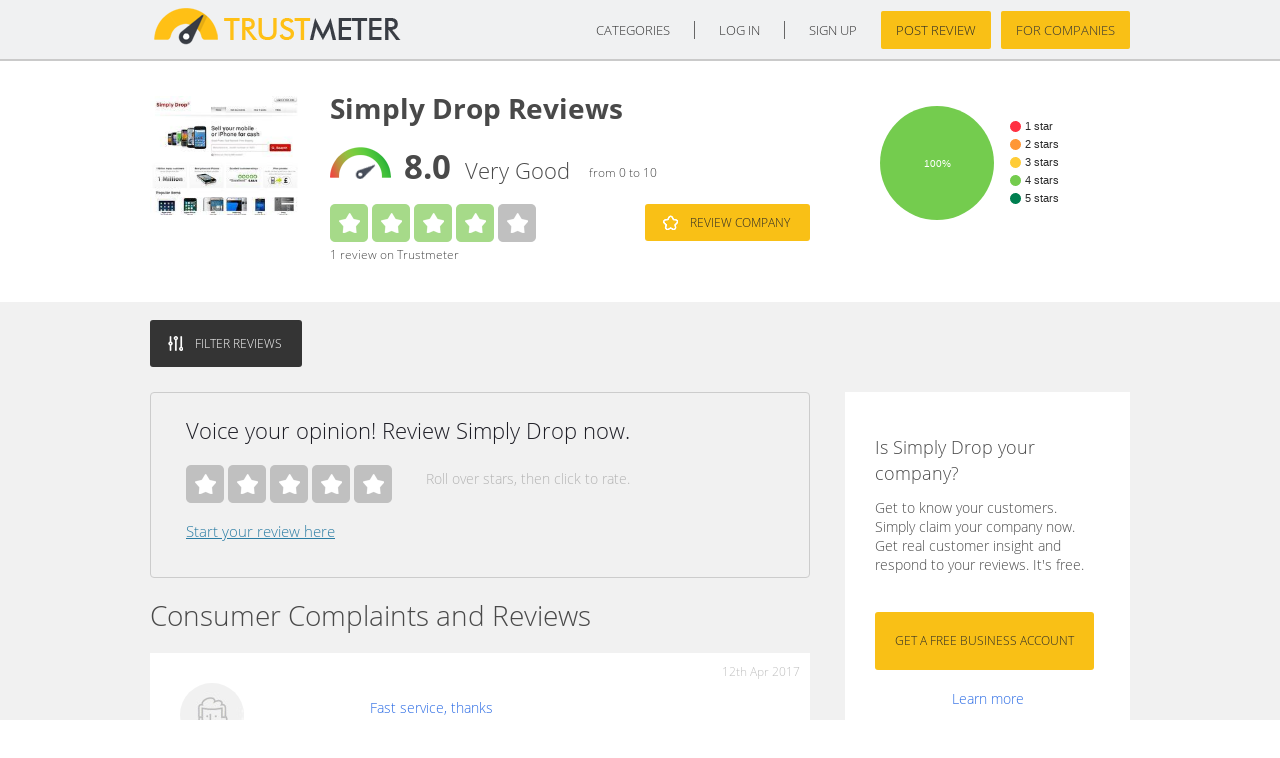

--- FILE ---
content_type: text/html; charset=utf-8
request_url: https://www.trustmeter.co/review/www.simplydrop.co.uk
body_size: 5493
content:
<html>
<head>

	<title>Simply Drop  Reviews | Read & Share Genuine Shopping Experiences | www.simplydrop.co.uk | Complaints Ratings and Reviews about Simply Drop </title>
	    	<meta name="description" content="Share the truth about Simply Drop  online. Join 1 person in sharing their opinion! | www.simplydrop.co.uk">
	    	    	<link rel="canonical" href="https://www.trustmeter.co/review/www.simplydrop.co.uk">
	<meta charset="UTF-8">
	<meta http-equiv="content-type" content="text/html; charset=UTF-8">
	<meta name="viewport" content="width=640, initial-scale=0.5">
	<link rel="stylesheet" href="/css/jquery-ui.css">

	<link rel="icon" type="image/png" sizes="32x32" href="/images/icon/favicon-32x32.png">
	<link rel="icon" type="image/png" sizes="64x64" href="/images/icon/favicon-96x96.png">
	<link rel="icon" type="image/png" sizes="16x16" href="/images/icon/favicon-16x16.png">

	<script src="/js/jquery-1.12.3.min.js"></script>
	<script src="/js/jquery-ui.js"></script>
	<script src="/js/jquery.fancybox.min.js"></script>
	<script src="https://www.trustmeter.co/js/jquery.ui.touch-punch.min.js"></script>
	 
	<link rel="stylesheet" type="text/css" href="//fonts.googleapis.com/css?family=Open+Sans">
	<link rel="stylesheet" type="text/css" href="https://www.trustmeter.co/css/style.css?7">
	<link rel="stylesheet" type="text/css" href="https://www.trustmeter.co/css/responsive.css?7">
	<link rel="stylesheet" type="text/css" href="https://www.trustmeter.co/css/jquery.fancybox.min.css">
	<link rel="stylesheet" type="text/css" href="https://www.trustmeter.co/css/simple-grid.css">
	<link rel="stylesheet" type="text/css" href="/css/review.css">		<meta name="google-site-verification" content="qemQF7Oi-Zn-4zziFwStwV-ubPuwwR-ugD6vSCKLuJw" />

	
</head>
<body>


<div id="wrapper">
	<div id="header">
		<div id="headerim-" class="">
			<div id="header" class="pageheadertop">
				<div id="navigation"  class="hdtop">
					<nav>
						<div class="container">
							<a href="https://www.trustmeter.co/" id="logo"></a>
								<span id="mobile-menu">
									<a class="box-menu"></a>
								</span>
								<ul id="sitenav">
									<li><a href="https://www.trustmeter.co/categories">Categories</a></li>
																		<li><a href="https://www.trustmeter.co/login" rel="nofollow">Log in</a></li>
									<li><a href="https://www.trustmeter.co/signup" rel="nofollow">Sign up</a></li>
									

									
									<li class="navyb"><a href="https://www.trustmeter.co/post-review" rel="nofollow">Post review</a></li>
									<li><a href="https://www.trustmeter.co/business" rel="nofollow">For Companies</a></li>
																	</ul>
						</div>
					</nav>
				</div>
							</div>
		</div>
	</div>
	<div id="content" class="h100">
		<div class="hbg center clearfix mshow">
	<span class="inline f22 floatleft p25" id="company-profile-on" style="margin-left: 10%;" onclick="mreviews(this);">REVIEWS</span>
	<span class="inline f22 floatright p25" style="margin-right: 10%;" onclick="mabout(this);">ABOUT COMPANY</span>
</div>


   <script type="application/ld+json">
    {

    "@context": "http:\/\/schema.org",
    "@type": "LocalBusiness",
    "name": "Simply Drop ",
    "image": "https://www.trustmeter.co/pub/company/www.simplydrop.co.uk.jpg",
       "description": " Mobile phone and iPod recycling from Simply Drop &mdash; Sell mobile phones and iPods online and get cash for you old mobile phones &mdash; Recycle mobiles and earn cash today. ",
    "address": {
     "@type": "PostalAddress",
     "streetAddress": "",
     "addressLocality": "",
     "postalCode": ""
    },
    "telephone": "",
    "url": "https://www.trustmeter.co/review/www.simplydrop.co.uk"
    }
    </script>


<div itemscope itemtype="http://schema.org/Organization" itemid="https://www.trustmeter.co/review/www.simplydrop.co.uk">

		<meta itemprop="url" content = "http://www.simplydrop.co.uk">
				<meta itemprop="email" content = "ot@cmrecycling.co.uk">
				<div class="whitebg" style="padding-top: 10px;">
	<div class="container">

	<div id="company-profile-preview" class="dinline">
		<div id="company-datails-name"><h1 class="bold" itemprop="name">Simply Drop  Reviews</h1></div>
		<div id="company-datails-photo"><a href="http://www.simplydrop.co.uk" rel="nofollow" target="_blank"><img src="https://www.trustmeter.co/pub/company/www.simplydrop.co.uk.jpg" alt="Simply Drop " itemprop="image"></a></div>

		<div id="company-datails-rating">
		<div itemprop="aggregateRating" itemscope itemtype="http://schema.org/AggregateRating">

	  	<meta itemprop="bestRating" content = "10">
	     	<meta itemprop="worstRating" content = "0">
		<meta itemprop="ratingValue" content = "8">
		<meta itemprop="reviewCount" content = "1">


	      					<div class="inline left" id="points">

				<img src="https://www.trustmeter.co/images/scale8.png">
				<span class="bold f33">8.0</span>
			</div>

			<div class="inline left">
				<span class="f22">Very Good</span>
			</div>
			<div class="inline left">
				<span class="f12" style="position: absolute; margin-left: 15px; margin-top: -15px;">from 0 to 10</span>
			</div>
					</div>

		<div itemprop="address" itemscope itemtype="http://schema.org/PostalAddress">
								<meta itemprop="addressCountry" itemtype="Country" content = "GB">		</div>

		<div style="margin-top: 10px;">

			<div class="inline">
				<div id="company_stars">
					<a class="rrate rrate4"></a>
					<a class="rrate rrate4"></a>
					<a class="rrate rrate4"></a>
					<a class="rrate rrate4"></a>
					<a class="rrate "></a>
				</div>

					<div id="reviewcount" class="f12" style="padding-bottom: 20px;">1 review on Trustmeter</div>

			</div>
			<div class="inline m100" style="float: right; padding: 0 20px 20px 20px;">
				<a href="/evaluate/www.simplydrop.co.uk" class="btn btnim btnreview" style="padding: 10px 20px;" rel="nofollow">Review company</a>
			</div>

		</div>
		</div>
	</div>




	<div id="company-ratings" class="tb mhide">

		<div id="piechart" style="margin-top: -60px;"></div>

	</div>

<br><br>
	</div>
</div>

<div class="silverbg p18" id="leftslvr">
	<div class="container clearfix">

		<div id="filterbar">
		<a href="javascript:;" class="btnfilterbig btnround floatright mshow" style="margin-top: -74px;" onclick="showstarsfilter();"></a>
				<span class="mhide"><a href="javascript:;" onclick="showstarsfilter();" class="btn btnblack btnim btnfilter">Filter reviews</a></span>

			<span id="reviews-filter" class="hidden">
				<span id="filters1" onclick="starsfilter(1);"><img src="/images/rrating1.png"></span>
				<span id="filters2" onclick="starsfilter(2);"><img src="/images/rrating2.png"></span>
				<span id="filters3" onclick="starsfilter(3);"><img src="/images/rrating3.png"></span>
				<span id="filters4" onclick="starsfilter(4);"><img src="/images/rrating4.png"></span>
				<span id="filters5" onclick="starsfilter(5);"><img src="/images/rrating5.png"></span>
				<a href="javascript:;" onclick="showstarsfilter();">Hide</a>
			</span>
	</div>
	
		<div id="column-left">

		
			<div style="clear: both; border-radius: 4px; padding: 22px 35px; margin-top: 25px; border: 1px solid #cccccc;">

		<h1 style="color: #1d1d25; font-size: 22px; margin: 0; padding: 0;">Voice your opinion! Review Simply Drop  now.</h1>


		<br>

		<div id="review_rate">
			<a href="javascript:;" class="rrate" rating="1"></a>
			<a href="javascript:;" class="rrate" rating="2"></a>
			<a href="javascript:;" class="rrate" rating="3"></a>
			<a href="javascript:;" class="rrate" rating="4"></a>
			<a href="javascript:;" class="rrate" rating="5"></a>

			<span id="rollstars">Roll over stars, then click to rate.<br><br></span>
		</div>

		<p>

		<a style="font-size: 15px; text-decoration: underline; color: #2b7da4;" href="/evaluate/www.simplydrop.co.uk" rel="nofollow">Start your review here</a>
		</p>

	</div>

	<form method="POST" id="ratingform" name="ratingform" action="/evaluate/www.simplydrop.co.uk"><input type="hidden" name="rating"></form>


	<script src="/js/review_stars.js"></script>

		<h1>Consumer Complaints and Reviews</h1>


			<div>

			
							<div class="review-preview clearfix reviewstars4" itemprop="review" itemscope itemtype="http://schema.org/Review">

	<meta itemprop="itemReviewed" itemtype="http://schema.org/Thing" content = "Simply Drop ">
	<div class="review-time">
		12th Apr 2017<meta itemprop="datePublished" content="2019-10-25">
		</div>
	<div class="containerp30 mcenter clearfix">

		<div class="profile dleft" itemprop="author" itemscope itemtype="http://schema.org/Person">
		<a href="https://www.trustmeter.co/profile/0279c2c2e47679716f0d5161627c3a3558edcf41a3832" itemprop="url" rel="nofollow">
			<div class="userphoto rounded"><img src="https://www.trustmeter.co/pub/profile/profile-photo.jpg" itemprop="image"></div>
			<div class="profile-name bold"><span itemprop="name">P. Brass </span></div>
			<div class="profile-reviews">1 review</div>
			</a>
		</div>
		<div class="review-data dleft">
					<div class="dtbgroup">
				<div class="rating"><img src="https://www.trustmeter.co/images/rrating4.png" title="Rating 4"></div>
				<div class="title" itemprop="headline"><a href="/reviews/1211297977586d32d8d6eff8533b293858edcf41db2fc" rel="nofollow">Fast service, thanks</a></div>
			</div>

			
			<div class="review" itemprop="reviewBody">I don't want to brag but I think I did a pretty good job of picking these people for this kind of service.</div>
			      <meta itemprop="inLanguage" content = "en">

			  <div itemprop="reviewRating" itemscope itemtype="http://schema.org/Rating">
			      <meta itemprop="bestRating" content = "5">
			      <meta itemprop="worstRating" content = "1">
			      <meta itemprop="ratingValue" content = "4">
			    </div>


			  <div itemprop="publisher" itemscope itemtype="http://schema.org/Organization">
			      <meta itemprop="name" content = "Trustmeter">
			      <meta itemprop="sameAs" content = "https://www.trustmeter.co/">
			    </div>
			
						<ul class="icons">
				<li id="flag1211297977586d32d8d6eff8533b293858edcf41db2fc" ><a href="/login" class="icon-flag" rel="nofollow"></a></li>
				<li id="flag1211297977586d32d8d6eff8533b293858edcf41db2fc" ><a href="/login" class="icon-heart" rel="nofollow"></a></li>
				<li><a href="javascript:;" onclick="return window.open('https://www.facebook.com/sharer/sharer.php?u=https://www.trustmeter.co/review/www.simplydrop.co.uk', '', 'width=650,height=500');" class="icon-facebook" rel="nofollow"></a></li>
				<li><a href="javascript:;" onclick="return window.open('https://plus.google.com/share?url=https://www.trustmeter.co/review/www.simplydrop.co.uk', '', 'width=650,height=500');" class="icon-googleplus" rel="nofollow"></a></li>
				<li><a href="javascript:;" onclick="return window.open('https://twitter.com/home?status=https://www.trustmeter.co/review/www.simplydrop.co.uk', '', 'width=650,height=500');" class="icon-twitter" rel="nofollow"></a></li>
			</ul>
					</div>
	</div>

	

	</div>

									</div>
		

		</div>

		<div id="column-right" class="mhide">
		<div class="p25">

	<div class="mshow">
		<a href="https://www.trustmeter.co/business-signup" class="btn btnblack btnim btnowner btnbig" style="width: auto; margin-bottom: 20px;" rel="nofollow">Are you business owner?</a>
	</div>


	


		
		<div class="whitebox">
		<h1 class="f18">Is Simply Drop  your company?</h1>

		Get to know your customers. Simply claim your company now. Get real customer insight and respond to your reviews. It's free.

		<br>
		<br>
		<br>
		<form method="POST" action="/business-signup">
		<input type="hidden" name="website" value="www.simplydrop.co.uk">
		<input type="submit" value="Get a free business account" class="btn ">
		</form>
		<br>
		<div class="center"><a href="/business" class="a" rel="nofollow">Learn more</a></div>

		</div>

		


	<div class="whitebox">
		<div class="f18 bold">Simply Drop </div>

		<p class="f14"><p>Mobile phone and iPod recycling from Simply Drop &mdash; Sell mobile phones and iPods online and get cash for you old mobile phones &mdash; Recycle mobiles and earn cash today.</p></p>

		
		<p class="f14 silver">Spread the word. Tell your friends what companies they can trust. Sharing is caring.</p>
		<ul class="icons">


			<li><a href="javascript:;" onclick="return window.open('https://www.facebook.com/sharer/sharer.php?u=https://www.trustmeter.co/review/www.simplydrop.co.uk', '', 'width=650,height=500');" class="icon-facebook"></a></li>
				<li><a href="javascript:;" onclick="return window.open('https://plus.google.com/share?url=https://www.trustmeter.co/review/www.simplydrop.co.uk', '', 'width=650,height=500');" class="icon-googleplus"></a></li>
				<li><a href="javascript:;" onclick="return window.open('https://twitter.com/home?status=https://www.trustmeter.co/review/www.simplydrop.co.uk', '', 'width=650,height=500');" class="icon-twitter"></a></li>
		</ul>

		<p class="f14 bold">Contact information</p>

				<a href="http://www.simplydrop.co.uk" rel="nofollow" target="_blank" class="btn">Visit website</a>
						<p class="icon-mail bold f14">Write to</p>
		<p><a href="mailto: ot@cmrecycling.co.uk">ot@cmrecycling.co.uk</a></p>
		
		
		
				<p class="icon-pointer bold f14">Country</p>
		<p>United Kingdom</p>
		
	</div>

	<div class="whitebox">
		<div class="bold">Categories</div>
				<p>Simply Drop  is ranked 1 out of 12 in the category 						<span itemscope itemtype="http://data-vocabulary.org/Breadcrumb">
                <a hidden href="/categories" itemprop="url"><span itemprop="title">Categories</span></a>
                    <span itemscope itemprop="child" itemtype="http://data-vocabulary.org/Breadcrumb">
                        <a hidden href="https://www.trustmeter.co/categories/phone-internet" itemprop="url">
                            <span itemprop="title">Phone & Internet</span>
                        </a>
                        <span itemscope itemprop="child" itemtype="http://data-vocabulary.org/Breadcrumb">
                            <a href="https://www.trustmeter.co/categories/cell-phone-recycling" itemprop="url">
                                <span itemprop="title" class="bluelink">Cell phone Recycling</span>
                            </a>
                        </span>
                    </span>
            </span>
            		</p>
			</div>


	<div class="whitebox">
		<img src="https://www.trustmeter.co/images/trustmeters-commitment.png">
		<p class="f18">Trustmeter's Commitment</p>
		<p class="f14">Trustmeter is committed to improving your online shopping experience. We fight against fabricated reviews and we guarantee that no company can censor or delete reviews. Which reviews are considered fabricated?
<p>
<a href="/contact">Let Trustmeter know</a> if you notice reviews you believe are fabricated.</p></p>
	</div>

	
</div>

		</div>
	</div>
</div>

</div>

<script src="/js/review.js"></script>


  <script type="text/javascript" src="https://www.gstatic.com/charts/loader.js"></script>
  
    <script type="text/javascript">
   google.charts.load('current', {'packages':['corechart']});
    google.charts.setOnLoadCallback(drawChart);
    function drawChart() {

      var data = new google.visualization.DataTable();
      data.addColumn('string', '');
      data.addColumn('number', '');
      
      data.addRows([
        ["1 star", 0],
        ['2 stars', 0],
        ['3 stars', 0],
        ['4 stars', 100], // Below limit.
        ['5 stars', 0] // Below limit.
      ]);

           


      var options = {
  width: 300,
  height: 250,
  title: '',
  colors: ['#ff3143', '#ff9736', '#ffcc37', '#74cc4e', '#007f50'],
    sliceVisibilityThreshold:0,
  pieSliceBorderColor:"none",
  legend: { position: 'right',
  alignment:"center",
        labeledValueText: 'both',
        textStyle: {
            color: '#2b2b2b',
            fontSize: 11
        }},

        chartArea:{left:50,top:50,width:"260px",height:"146px"}

};



      var chart = new google.visualization.PieChart(document.getElementById('piechart'));
      chart.draw(data, options);


    }

    </script>
    
    

	</div>
	<div id="footer">
	<div class="container center umenu">

		<ul class="clearfix">
			<li class="top">
			<label>About</label>
				<ul>
					<li><a href="https://www.trustmeter.co/about" rel="nofollow">About</a></li>
					<li><a href="https://www.trustmeter.co/contact" rel="nofollow">Contact</a></li>
					<li><a href="https://www.trustmeter.co/blog" rel="nofollow">Blog</a></li>
				</ul>
			</li>
			<li class="top">
			<label>Community</label>
				<ul>
				<li><a href="https://www.trustmeter.co/trust" rel="nofollow">Trust in reviews</a></li>
				
					<li><a href="https://www.trustmeter.co/login" rel="nofollow">Log in</a></li>
					<li><a href="https://www.trustmeter.co/signup" rel="nofollow">Sign up</a></li>					<li><a href="https://www.trustmeter.co/terms" rel="nofollow">Terms & Conditions</a></li>
				</ul></li>
			<li class="top">
			<label>Businesses</label>
				<ul>
					<li><a href="https://www.trustmeter.co/business" rel="nofollow">Trustmeter Business</a></li>
					<li><a href="https://www.trustmeter.co/business-tour" rel="nofollow">Products</a></li>
					<li><a href="https://www.trustmeter.co/plans-pricing" rel="nofollow">Plans & Pricing</a></li>
					<li><a href="https://www.trustmeter.co/business-login" rel="nofollow">B2B Login</a></li>
									</ul></li>
		</ul>

		<div id="social">
			<a href="https://www.facebook.com/trustmeterco/" rel="nofollow" target="_blank" id="icon-facebook"><img src="https://www.trustmeter.co/images/facebook-icon.png"></a>
			<a href="https://twitter.com/trustmeter_co" rel="nofollow" target="_blank" id="icon-twitter"><img src="https://www.trustmeter.co/images/twitter-icon.png"></a>
			<a href="https://www.instagram.com/trustmeter.co/" rel="nofollow" target="_blank" id="icon-instagram"><img src="https://www.trustmeter.co/images/icon-instagram-white.png"></a>
		</div>
	</div>

</div>

</div>
	<script src="https://www.trustmeter.co/js/f.js"></script>
	
<script src="//static.getclicky.com/js" type="text/javascript"></script>
<script type="text/javascript">try{ clicky.init(101036380); }catch(e){}</script>
<noscript><p><img alt="Clicky" width="1" height="1" src="//in.getclicky.com/101036380ns.gif" /></p></noscript>
<!-- Global site tag (gtag.js) - Google Analytics -->
<script async src="https://www.googletagmanager.com/gtag/js?id=UA-135925164-1"></script>
<script>
  window.dataLayer = window.dataLayer || [];
  function gtag(){ dataLayer.push(arguments);}
  gtag('js', new Date());

  gtag('config', 'UA-135925164-1');
</script>
<script>(function(){function c(){var b=a.contentDocument||a.contentWindow.document;if(b){var d=b.createElement('script');d.innerHTML="window.__CF$cv$params={r:'9bf83c2a9f6c7b21',t:'MTc2ODY3Nzg4OQ=='};var a=document.createElement('script');a.src='/cdn-cgi/challenge-platform/scripts/jsd/main.js';document.getElementsByTagName('head')[0].appendChild(a);";b.getElementsByTagName('head')[0].appendChild(d)}}if(document.body){var a=document.createElement('iframe');a.height=1;a.width=1;a.style.position='absolute';a.style.top=0;a.style.left=0;a.style.border='none';a.style.visibility='hidden';document.body.appendChild(a);if('loading'!==document.readyState)c();else if(window.addEventListener)document.addEventListener('DOMContentLoaded',c);else{var e=document.onreadystatechange||function(){};document.onreadystatechange=function(b){e(b);'loading'!==document.readyState&&(document.onreadystatechange=e,c())}}}})();</script><script defer src="https://static.cloudflareinsights.com/beacon.min.js/vcd15cbe7772f49c399c6a5babf22c1241717689176015" integrity="sha512-ZpsOmlRQV6y907TI0dKBHq9Md29nnaEIPlkf84rnaERnq6zvWvPUqr2ft8M1aS28oN72PdrCzSjY4U6VaAw1EQ==" data-cf-beacon='{"version":"2024.11.0","token":"d2d45bc578444fd1b6f0d45b8228796d","r":1,"server_timing":{"name":{"cfCacheStatus":true,"cfEdge":true,"cfExtPri":true,"cfL4":true,"cfOrigin":true,"cfSpeedBrain":true},"location_startswith":null}}' crossorigin="anonymous"></script>
</body>
</html>


--- FILE ---
content_type: text/css
request_url: https://www.trustmeter.co/css/style.css?7
body_size: 4673
content:
@font-face {
  font-family: "OpenSans";
  src: url(/css/OpenSans-Regular.ttf) format("truetype");
}
@font-face {
  font-family: "OpenSansLight";
  src: url(/css/OpenSans-Light.ttf) format("truetype");
}
@font-face {
  font-family: "OpenSansBold";
  src: url(/css/OpenSans-Bold.ttf) format("truetype");
}
@font-face {
  font-family: "OpenSansExtraBold";
  src: url(/css/OpenSans-ExtraBold.ttf) format("truetype");
}

body, div, p, td, span, input, textarea, a, h1, h2, h3{
	font-family: 'OpenSansLight';
	color: #494949;
}
body, div, p, td, span, a{
	font-size: 14px;
}

h1,h2,h3,h4,h5{
font-weight: normal;
}

html,
body {
	margin:0;
	padding:0;
	height:100%;
}

a, .bluelink{
color: #296AE4;
text-decoration: none;
}

.dark{
color: #494949;
}

#wrapper {
	min-height:100%;
	position:relative;
	float: left;
	width: 100%;
  	transition: margin 0.3s ease;
}
#header {
}



.container{
	margin: 0 auto;
	width: 980px;
}


#navigation{
	position: fixed;
	left: 0;
	top: 0;
	width: 100%;
	margin-top: 6px;
	z-index: 100;
  	transition: margin 0.3s ease;
	/*padding: 25px;*/
  	padding: 15px 0;
}

ul{
list-style-type: none;
}

#navigation ul{
	margin: 12px 0 0 0;
	padding: 0;
	float: right;
	margin-right: 40px;
}

#navigation ul li{
	float: left;

}
#navigation ul li a{
	color: #E5D9D8;
	text-decoration: none;
	font-size: 13px;
	padding: 0 24px;
	text-transform: uppercase;
	border-left: 1px solid #DBD9D7;

}

#navigation ul li:first-child a{
border: 0;
}

.navyb a{
border: 0 !important;
background: #F9C016;
padding: 15px !important;
color: #282828 !important;
border-radius: 2px;
margin-right: 10px;
}

#navigation ul li:last-child a{
border: 0;
background: #F9C016;
padding: 15px;
color: #282828;
border-radius: 2px;
}

#navigation ul li a:hover, #navigation ul li a.active{
color: #fff;
}
#navigation ul li:last-child a:hover{
color: #000;
}

.headerim{
background-color: #f1f1f1;
background-position: center top;
background-repeat: no-repeat;
}

#headerim-homepage{
background-image: url(/images/headerhp.jpg);
}


#headerim-trust{
background-image: url(/images/header-trust.jpg);
}



.bigtext{
font-size: 48px;
}

.f50{
font-size: 39px;
}

.f39{
font-size: 39px;
}

.f33{
font-size: 33px;
}

.f25{
font-size: 25px;
}

.f28{
font-size: 28px;
}

.f23{
font-size: 23px;
}

.f22{
font-size: 22px;
}

.f18{
font-size: 18px;
line-height: 26px;
}
.f16, .label{
font-size: 16px;
line-height: 24px;
}

.f15{
font-size: 15px;
line-height: 23px;
}

.f14{
font-size: 14px;
}

.f13{
font-size: 13px;
}

.f12{
font-size: 12px;
}

.m0{
margin: 0 !important;
}

.m10{
margin: 10px 0;
}

.m30{
margin: 30px 0;
}

.white, .white div{
color: #FEFEFE;
}

.center{
text-align: center;
}


form input[type=submit], a.btn, input[type=button].btn, button{
-webkit-appearance: none;
font-family: 'OpenSansLight';
background-color: #F9C016;
color: #282828;
border: 0;
height: 58px;
border-radius: 3px;
font-size: 18px;
padding: 0 20px;
text-transform: uppercase;
font-size: 12px;
cursor: pointer; cursor: hand;
}


a.btn{
display: inline-block;
padding: 15px 20px;
height: auto;
}

.btnround{
display: block;
border-radius: 70px;
height: 70px;
width: 70px;
padding: 0;
background-color: #343434;
background-position: center center;
background-repeat: no-repeat;
}

#header-search .label{
margin: 10px 0 24px;
}
#header-search{
padding-top: 180px;
}

#header-search form input[type=submit]{
background: #F9C016;
color: #282828;
border: 0;
height: 68px;
position: absolute;
width: 135px;
margin-left: -132px;
border-radius: 0 5px 5px 0;
}

#header-search form input[type=text]{
background: #fff;
height: 68px;
width: 80%;
border: 0;
border-radius: 5px 0 0 5px;
padding-left: 25px;
}


#mobile-menu{
float: right;
margin-right: 10px;
margin-top: 10px;
display: none;
}
.box-menu {
  position: relative;
  display: block;
  height: 28px;
  width: 52px;
  background: url(/images/mobile-menu.png) no-repeat;
  background-size: 60%;
}



.btnblack{
background-color: #343434 !important;
color: #fff !important;
}
.ptop255{
padding-top: 255px;
padding-bottom: 155px;
}

.hdbox{
background: #fff;
padding: 30px 80px;
display: block;
max-width: 460px;
margin: 0 auto;
}

.hdbox h1{
display: inline;
margin: 0;
font-size: 28px;
color: #212121;
font-weight: normal;

}

#facebook-login-btn{
background-color: #3B5998;
background-image: url(/images/facebook-btn.png);
background-position: 25% center;
display: block;
padding: 18px;
border-radius: 4px;
background-repeat: no-repeat;
color: #fff;
font-size: 18px;
text-decoration: none;
margin: 20px 0 30px 0;
}

#google-login-btn{
background-color: #df4a32;
display: block;
padding: 18px;
border-radius: 4px;
background-repeat: no-repeat;
color: #fff;
font-size: 18px;
text-decoration: none;
margin: 20px 0 30px 0;
}

.orline{
/*border-top: 1px solid #494949;*/
margin: 30px;
height: 30px;
position: relative;
}

.orline:before{
content: '';
border-top: 1px solid #494949;
position: absolute;
width: 40%;
margin-left: -45%;
margin-top: 12px;
}


.orline span:after{
content: '';
border-top: 1px solid #494949;
position: absolute;
width: 40%;
margin-left: 20px;
margin-top: 12px;
}

input[type=text], input[type=password], input[type=date], textarea{
padding: 20px 20px;
border: 1px solid #AEAEAE;
border-radius: 3px;
font-size: 15px;
margin-bottom: 18px;
color: #171717;
}

select {
   border: 1px solid #AEAEAE;
   color: #171717;
   background: #fff;
   padding: 20px 35px 20px 20px;
   font-size: 16px;
   border: 1px solid #ccc;
   -webkit-appearance: none;
   -moz-appearance: none;
   appearance: none;
   background: #fff url(/images/select.png) 95% center no-repeat;
   margin-bottom: 18px;
}
/*target Internet Explorer 9 and Internet Explorer 10:*/
@media screen and (min-width:0\0) {
    select {
        background:none;
        padding: 5px;
    }
}


/* Base for label styling */
[type="checkbox"]:not(:checked),
[type="checkbox"]:checked {
  position: absolute;
  left: -9999px;
}
[type="checkbox"]:not(:checked) + label,
[type="checkbox"]:checked + label {
  position: relative;
  padding-left: 35px;
  cursor: pointer;
}

/* checkbox aspect */
[type="checkbox"]:not(:checked) + label:before,
[type="checkbox"]:checked + label:before {
  content: '';
  position: absolute;
  left:0; top: 2px;
  width: 20px; height: 20px;
  border: 1px solid #aaa;
  background: #fff;
  border-radius: 3px;
}
/* checked mark aspect */
[type="checkbox"]:not(:checked) + label:after,
[type="checkbox"]:checked + label:after {
  content: '✔';
  position: absolute;
  top: 3px; left: 4px;
  font-size: 18px;
  line-height: 0.8;
  color: #09ad7e;
  transition: all .2s;
}
/* checked mark aspect changes */
[type="checkbox"]:not(:checked) + label:after {
  opacity: 0;
  transform: scale(0);
}
[type="checkbox"]:checked + label:after {
  opacity: 1;
  transform: scale(1);
}
/* disabled checkbox */
[type="checkbox"]:disabled:not(:checked) + label:before,
[type="checkbox"]:disabled:checked + label:before {
  box-shadow: none;
  border-color: #bbb;
  background-color: #ddd;
}
[type="checkbox"]:disabled:checked + label:after {
  color: #999;
}
[type="checkbox"]:disabled + label {
  color: #aaa;
}
/* accessibility */
[type="checkbox"]:checked:focus + label:before,
[type="checkbox"]:not(:checked):focus + label:before {
  border: 1px dotted blue;
}

/* hover style just for information */
label:hover:before {
  border: 1px solid #4778d9!important;
}


.left{
text-align: left;
}

#erro, .red{
color: #F7895A;
}

#error{
color: #F7895A;
}


.error{
background: #F7895A;
color: #ffffff;
padding: 15px;
font-size: 20px;
color: #fff;
}


#footer{
background-color: #32353d;
background-image: url(/images/footerbg.png);
padding: 60px 0;
}

#logo{
padding-left: 257px;
padding-top: 10px;
padding-bottom: 30px;
background: url(/images/logo_invert.png) no-repeat;
}

#navigation.hdtop{
background: #F0F1F2;
/*background: #31353c;*/

margin-top: 0;
border-bottom: 2px solid #CACACA;


  -webkit-transition: background .3s ease-out;
  -moz-transition: background .3s ease-out;
  -o-transition: background .3s ease-out;
  transition: background .3s ease-out;


}

.hbg{
background: #F0F1F2;
}

.hdtop #logo{
background: url(/images/logo_black.png) no-repeat;
}

#navigation.hdtop ul li a{
color: #353535;
border-color: #676767;
}
#navigation.hdtop ul li:last-child a, #navigation.hdtop .navyb a{
padding: 10px 15px !important;
}

#navigation.hdtop ul{
margin: 5px 0;
}

#headerim-{
height: 0;
margin-top: 60px;
}

.whitebg{
background: #fff;
clear: both;
}

.silverbg{
background: #F1F1F1;
clear: both;
}

#content{

}

.clearfix:after {
     visibility: hidden;
     display: block;
     font-size: 0;
     content: " ";
     clear: both;
     height: 0;
     }
.clearfix { display: inline-block; }
/* start commented backslash hack \*/
* html .clearfix { height: 1%; }
.clearfix { display: block; }

#footer ul {
padding: 0;
}

#footer ul li label{
color: #FACC01;
font-size: 23px;
}
#footer ul li.top label{
margin-bottom: 22px;

display: block;
}
#footer ul li.top{
float: left;
width: 33%;
border-right: 1px solid #63676D;
}

#footer ul li:last-child{
border: 0;
}

#footer ul li ul li{
text-align: center;
display: block;
float: none;
width: 100%;
}

#footer ul li ul li a{
color: #fff;
font-size: 14px;
line-height: 22px;
}

#social img{
margin: 15px;
height: 24px;
}

#headerim, #header .headerim{
min-height: calc(100% - 375px);
}

#content.h100{
min-height: calc(100% - 210px);
}


.headerim{
background-size: auto 100%;
}

form{
margin: 0;
}


#headerim-login, #headerim-activation-sent{
background-image: url(/images/header-login.jpg);
height: auto;
background-size: auto;
}

#headerim-activation-sent{
background-size: 100%;
}

#headerim-homepage{
height: 530px;
}
.p25{
padding: 25px 0;
}

.p45{
padding: 45px 0;
}

.p35{
padding: 35px 0;
}

.p18{
padding: 18px 0;
}

.pt0{
padding-top: 0;
}


.b{
font-weight: bold;
}

.floatleft{
float: left;
}

.floatright{
float: right;
}

.inline{
display: inline-block;
}

#company-datails-rating{
margin-top: -20px;
}

#company-datails-photo{
float: left;
margin-top: -50px;
margin-left: 30%;
}

#company-datails-photo img{
width: 150px;
}

#company-datails-name, #company-datails-rating, #company-datails-norating{
text-align: left;
margin-left: 50%;
}


#headerim-categories{
background-image: url(/images/header-categories.jpg);
height: 450px;
}

.category{
margin-left: 1%;
width: 32%;
height: 130px;
margin-top: 55px;
float: left;
}
.category div, .category a.title{
padding-left: 78px;
}
.category div a{
display: block;
line-height: 25px;
padding-right: 50px;
}

.category div a span{
float: right;
}

.category a.title{
display: block;
height: 45px;
background-repeat: no-repeat;
font-size: 18px;
font-weight: bolder;
color: #1D1D25;
}

.cg17{ background-image: url(/pub/c17.png); }
.cg18{ background-image: url(/pub/c18.png); }
.cg19{ background-image: url(/pub/c19.png); }
.cg20{ background-image: url(/pub/c20.png); }
.cg21{ background-image: url(/pub/c21.png); }
.cg22{ background-image: url(/pub/c22.png); }
.cg23{ background-image: url(/pub/c23.png); }
.cg24{ background-image: url(/pub/c24.png); }
.cg25{ background-image: url(/pub/c25.png); }
.cg26{ background-image: url(/pub/c26.png); }
.cg27{ background-image: url(/pub/c27.png); }
.cg28{ background-image: url(/pub/c28.png); }
.cg29{ background-image: url(/pub/c29.png); }
.cg30{ background-image: url(/pub/c30.png); }
.cg31{ background-image: url(/pub/c31.png); }
.cg32{ background-image: url(/pub/c32.png); }
.cg33{ background-image: url(/pub/c33.png); }
.cg34{ background-image: url(/pub/c34.png); }
.cg35{ background-image: url(/pub/c35.png); }
.cg36{ background-image: url(/pub/c36.png); }
.cg37{ background-image: url(/pub/c37.png); }
.cg38{ background-image: url(/pub/c38.png); }
.cg39{ background-image: url(/pub/c39.png); }
.cg40{ background-image: url(/pub/c40.png); }


.btnim{
background-repeat: no-repeat;
background-position: 18px center;
padding-left: 45px !important;
}

.btnreview{
background-image: url(/images/btn-review.png);
}

.btnfilter{
background-image: url(/images/btn-filter.png);
}

.btnfilterbig{
background-image: url(/images/icon-filters-big.png);
background-size: 40px auto;
}

.btnowner{
background-image: url(/images/btn-owner.png);
background-position: 25px center;
text-align: center;
padding-left: 0;
padding-right: 0;
width: 220px;
}

.light{
font-family: "OpenSansLight";
}
.bold{
font-family: "OpenSansBold";
}
.bolder{
font-family: "OpenSansExtraBold";
}

#points{
font-size: 50px;
margin-right: 10px;
}

#stars-label{
display: inline-block;
}
#stars-label img{
display: block;
}

.hmiddle{
display: table-cell;
vertical-align: middle;
}
.middle{
vertical-align: middle;
}

.tb{
display: table;
}


.tbrow{
display: table-row;
line-height: 20px;
}

.tbcell{
display: table-cell;
padding: 5px;
}

#company-ratings{
float: right;
margin-top: 25px;
}

#company-ratings div{
font-size: 12px;
}

.percentmeter{
background: #F1F1F1;
border-radius: 10px;
width: 100px;
height: 10px;
margin-left: 20px;
margin-right: 20px;
}

.percentmeter span{
display: inline-block;
height: 10px;
border-radius: 10px;
background: #F9C016;
width: 0%;
animation-duration: 1s;
}



#column-left{
width: 660px;
max-width: 660px;
float: left;
min-height: 200px;
}

#column-right{
position: relative;
width: 285px;
float: right;
min-height: 200px;
}

.review-preview{
max-width: 660px;
margin: 0 auto;
}

.review-preview .review-data{
width: 400px;
}
.review-preview .profile{
width: 190px;
}

.review-preview{
clear: both;
background: #fff;
margin-bottom: 35px;
width: 100%;
}

.review-preview .containerp30{

padding: 30px;
}

.userphoto.rounded img{
border-radius: 64px;

}
.userphoto img{
width: 64px;
}

.recent-reviews a:first-child{
display: block;
}

.recent-reviews .photo img{
width: 82px;
border-radius: 82px;
    position: absolute;
    margin-left: -45px;
    margin-top: -105px;
}

.review-preview .profile-name{
margin: 20px 0 10px 0;
font-size: 14px;
}

.review-preview .profile-reviews{
font-size: 12px;
margin-bottom: 10px;
}


.review-preview .title{
font-size: 22px;
margin-bottom: 10px;
}

.review-preview .rating{
margin-bottom: 10px;
}
.review-preview .verified-order{
margin: 15px 0;
font-size: 12px;
background: url(/images/icon-verified-order.png) no-repeat;
padding-left: 26px;
display: inline-block;
}

.review-preview .review{
font-size: 14px;
line-height: 25px;
margin: 20px 0;
}

.review-preview .review-time img{
margin-right: 20px;
}

.review-preview .review-time{
color: #C0C0C0;
font-size: 12px;
float: right;
margin: 10px 10px 0 0;
}

.icons{
display: block;
list-style-type: none;
margin: 15px 0;
padding: 0;
}

.icons li{
display: inline-block;
margin-right: 25px;
}

.icons a{
display: block;
width: 30px;
height: 30px;
background-repeat: no-repeat;
backgropund-position: center center;
}

.icon-flag, .icon-flag-off{
background-image: url(/images/icon-flag-n.png);
}
.icon-flag:hover, .icon-flag-on{
background-image: url(/images/icon-flag-n-on.png);
}

.icon-heart, .icon-heart-off{
background-image: url(/images/icon-heart-n.png);
}
.icon-heart:hover, .icon-heart-on{
background-image: url(/images/icon-heart-n-on.png);
}

.icon-facebook{
background-image: url(/images/icon-facebook-n.png);
}
.icon-facebook:hover{
background-image: url(/images/icon-facebook-n-on.png);
}

.icon-googleplus{
background-image: url(/images/icon-googleplus-n.png);
}
.icon-googleplus:hover{
background-image: url(/images/icon-googleplus-n-on.png);
}

.icon-twitter{
background-image: url(/images/icon-twitter-n.png);
}
.icon-twitter:hover{
background-image: url(/images/icon-twitter-n-on.png);
}

.review-reply{
/*border-top: 1px solid #C9C9C9;*/
margin: 30px;
/*padding: 30px 0;*/
}

.whitebox{
background: #ffffff;
padding: 30px;
margin-bottom: 25px;
}

.graybox{
background: #f1f1f1;
padding: 10px 30px 30px 30px;
margin-bottom: 25px;
border-radius: 5px;
}

.graybox img{
margin-right: 10px;
}
.yellowbox{
background: #FBDA52;
padding: 30px;
margin-bottom: 25px;
}


.yellowbg{
background: #FBDA52;
}

.silver{
color: #BBBBBB;
}

.icon-check{
padding-left: 25px;
background: url(/images/icon-check.png) 0 3px no-repeat;
}

.icon-mail{
padding-left: 25px;
background: url(/images/icon-mail-on.png) 0 4px no-repeat;
}
.icon-phone{
padding-left: 25px;
background: url(/images/icon-call-on.png) 0 4px no-repeat;
}
.icon-pointer{
padding-left: 25px;
background: url(/images/icon-pointer-on.png) 0 2px no-repeat;
}

#company-profile-on{
border-bottom: 10px solid #F9C017;
}

.pt35{
padding-top: 35px;
}

.hidden{
display: none;
}

.btn.btnborder, .btn.btnborder-d, .btn.dbtnborder{
border-radius: 4px;
background: none;
font-size: 15px;
padding: 10px 30px;
margin: 0 12px;
border: 2px solid #909B9F;
color: #1D1D25;
}

.btn.btnborder.on, .btn.btnborder-d.on, .btn.dbtnborder.on{
border: 2px solid #4C8DE3;
color: #4C8DE3;
}

.up{
text-transform: uppercase;
}

.recent-reviews{
padding: 25px 0;
text-align: center;
width: 466px;
height: 300px;
margin: 40px 12px 40px 12px;
float: left;

}

.recent-reviews .title{
height: 40px;
line-height: 30px;
vertical-align: middle;
margin: 12px 0;
}

.recent-reviews .rating-company img{
width: 50px;
margin-left: 10px;
}

.recent-reviews .rating-company{
padding-top: 10px;
margin: 0 25px;
line-height: 40px;
}
.recent-review1 .rating-company, .recent-review2 .rating-company{
border-top: 1px solid #B5B5B5;
}
.recent-review3 .rating-company, .recent-review4 .rating-company{
border-top: 1px solid #C9C9C9;
}
.recent-review5 .rating-company{
border-top: 1px solid #C7AC41;
}

.recent-review1, .recent-review2{
background: #E6E6E6;
}
.recent-review3, .recent-review4{
background: #FFFFFF;
}
.recent-review5{
background: #FBD952;
}

#homepage-yellow-info{
margin-top: 70px;
width: 426px;
padding: 0;
margin-left: 35px;
max-height: 70%;
}

#homepage-yellow-info li p{
color: #9C8B4A;
}
#homepage-yellow-info li{
max-height: 70%;
padding-left: 95px;
margin-bottom: 40px;
background-repeat: no-repeat;
}

#homepage-yellow-info li.item1{
background-image: url(/images/i1.png);
}
#homepage-yellow-info li.item2{
background-image: url(/images/i2.png);
}
#homepage-yellow-info li.item3{
background-image: url(/images/i3.png);
}

#homepage-feedback{
color: #F9B402;
font-size: 39px;
width: 550px;
padding-top: 160px;
}

.bigyellow{
color: #F9B402;
font-size: 26px;
}

.btn.btnsmall{
padding: 5px;
height: auto;
}

.btn.btnbig{
padding: 25px 50px;
font-size: 18px;
height: auto;
}
.btn.btnwide{
text-transform: none;
padding: 15px 70px;
font-size: 18px;
}

.uc{
text-transform: none !important;
}

#homepage-quotes{
background: url(/images/homepage-quotes.png) no-repeat;
}

#homepage-ceo{
background: url(/images/homepage-ceo.jpg) bottom right no-repeat; height: 570px;
}

.w420{
width: 420px;
}

.pt40{ padding-top: 40px; }
.pt60{ padding-top: 60px; }
.pt80{ padding-top: 80px; }
.pt100{ padding-top: 100px; }
.pt120{ padding-top: 120px; }

.review-about{ margin-bottom: 15px; }

.recent-reviews .review-about,
.recent-reviews .review-about span{
font-size: 20px;
}


.ulmenu{
	clear: both;
	margin: 20px 0;
	border-bottom: 1px solid #63676D;
}

.ulmenu section{
	display: none;
}
.ulmenu.inactive section{
	display: none !important;
}

.ulmenu label{
	font-size: 20px;
	font-weight: bold;
	padding: 20px 0;
	display: block;
	background: url(/images/footer-plus.png) center right no-repeat;
	background-size: 32px auto;
	margin: 0;
	}


.ulmenu.active label{
	background-image: url(/images/footer-minus.png);
}

.ulmenu.active section{
	display: inline;
}

.form100 input[type=text],.form100 input[type=password], .form100 textarea, .w100, .form100 select{
width: 100%;
}

.w50{
width: 50%;
}

.clear{
clear: both;
}

.company-search-preview{
background: #ffffff;
padding: 35px;
margin-bottom: 25px;
}

.black{
color: #1c1c24;
}

.paging a{
padding: 20 25px;
color: #1c1c24;
}

.paging a.active{
background: #ffbf39;
}

.ip0 input, .ip0 textarea, .ip0 select{
margin: 0;
padding: 10px;
}


#headerim-.blankheader #navigation.hdtop{
border-color: #F0F1F2;
}
#headerim-.blankheader{
background: #F0F1F2;
height: auto;
}

.f12{
font-size: 12px;
}

.small{
	font-size: 11px;
	}

	.rrate{
	display: inline-block;
	width: 38px;
	height: 38px;
	border-radius: 5px;
	background: #c0c0c0 url(/images/rating-star.png) center center no-repeat;
	}

	.rrate1{
	background-color: #ff6f78;
	}
	.rrate2{
	background-color: #ffb671;
	}
	.rrate3{
	background-color: #ffd659;
	}
	.rrate4{
	background-color: #a6da89;
	}
	.rrate5{
	background-color: #53ab8e;
	}
.gray{
color: #aeaeae;
}

.col1-2{
width: 50%;
float: left;
}

.right{
text-align: right;
}

.longcompanyname{
    display: inline-block;
    max-width: 230px;
    line-height: 20px;
    word-wrap: break-word;
}

#homepage-categories div{
height: 50px;
margin-top: 40px;
}

p, h1 b{
    word-wrap: break-word;
}
.paging span{
    line-height: 60px;
}

.photos img{
height: 135px;
}

.f27{
font-size: 27px;
}

.btn100{
width: 100%;
font-size: 20px !important;
text-transform: none !important;
height: auto !important;
padding: 30px 0 !important;
}

--- FILE ---
content_type: text/css
request_url: https://www.trustmeter.co/css/review.css
body_size: -124
content:

#reviews-filter span, #reviews-filter a{
display: inline-block;
padding: 5px;
margin: 5px;
border-radius: 3px;
}
#reviews-filter span{
border: 1px solid #cdcdcd;
margin-right: 25px;
}

#reviews-filter span.on{
background-color: #fff;
}


.company-details{
margin-top: 25px;
padding-bottom: 25px;
border-bottom: 1px solid #aeaeae;
}

#rollstars{
display: inline-block; width: 220px;color: #b2b2b2; display: relative; padding-top: 5px; margin-left: 30px;
}

--- FILE ---
content_type: application/javascript
request_url: https://www.trustmeter.co/js/review.js
body_size: -53
content:
function starsfilter(stars){
	
	
	if($('#filters'+stars).hasClass("on"))
	$('#filters'+stars).removeClass("on");
	else
	$('#filters'+stars).addClass("on");
	
	
	for(i=1;i<=5;i++){
	if($('#filters'+i).hasClass("on"))	
	$('.reviewstars'+i).removeClass("hidden");
	else	
	$('.reviewstars'+i).addClass("hidden");	
		
	}
	
	if(!$('#reviews-filter').children().hasClass("on"))	
	for(i=1;i<=5;i++)
	$('.reviewstars'+i).removeClass("hidden");
	
	
}


function showstarsfilter(){
	
	
	if($('#reviews-filter').is(":visible")){
	$('#reviews-filter').hide();
	$('.btnfilter').show();
	}
	else{
	$('#reviews-filter').show();
	$('.btnfilter').hide();
	}

}

function mreviews(el){
	$('#company-profile-on').attr('id', ''); el.id = 'company-profile-on'; $('#column-right').hide('slow');  $('#company-profile-preview').parent().parent().show('slow');  $('#column-left').show('slow'); 
	$('#filterbar').show();

}

function mabout(el){
	$('#company-profile-on').attr('id', ''); el.id = 'company-profile-on'; 
	$('#column-left').hide('slow');
	$('#filterbar').hide();
	$('#company-profile-preview').parent().parent().hide('slow'); $('#column-right').show('slow');
}


--- FILE ---
content_type: application/javascript
request_url: https://www.trustmeter.co/js/review_stars.js
body_size: 48
content:

 var ratingtitle = ["Bad", "Poor", "Average", "Great", "Excellent"];
 var ratinginfo = ["Unacceptable experience, unreasonable and rude conduct.", "An inadequate experience with a lot of friction.", "Acceptable experience but with some friction.", "Decent treatment and very little friction.", "I would recommend this company to anyone."];

$("#review_rate .rrate").hover(function(){

		var srate = $(this).attr("rating");

		$("#review_rate .rrate").each(function(el){

			$(this).attr('class','rrate');

			if(parseInt(srate) >= parseInt($(this).attr('rating')))
				$(this).addClass("rrate"+srate);

		})


		$('#rollstars').html(ratingtitle[srate-1] + " - "+ ratinginfo[srate-1]);

	});


	$("#review_rate .rrate").click(function(){

		document.ratingform.rating.value = $(this).attr('rating');
		document.ratingform.submit();
	});

--- FILE ---
content_type: application/javascript
request_url: https://www.trustmeter.co/js/f.js
body_size: 925
content:
$(document).ready(function(){



	$(".fancybox").fancybox();

	$(".umenu label").click(function(){

		if($(this).parent().hasClass('active')){
		$(this).parent().removeClass('active');
		$(this).parent().addClass('inactive');
		}
		else{
		$(this).parent().removeClass('inactive');
		$(this).parent().addClass('active');
		$(this).parent().children('ul').show("slow");
	}
	});


	});


	$(document).scroll(function() {

		if(!$("#headerim-").html()){
		if ($(this).scrollTop() > 100) {
		        $("#navigation").addClass("hdtop");

		    }
		    else {
		        $("#navigation").removeClass("hdtop");

		    }
		}

	});



	$( ".aform" ).submit(function( event ) {

	  event.preventDefault();

	  return aSubmit(this);

	});

	function aSubmit(el){

		$('.shide').hide();
		$('.sshow').show();


			  if(el.getAttribute("container"))
	  var containerel = '#'+el.getAttribute("container");
	  else
	  var containerel = "#content";

	  	url = el.action;

	var form_data = $(el).serialize();
	var request   = $.ajax({
  				url: url,
  				type: "POST",
  				data: form_data,
  				dataType: "html",
  				beforeSend: function(xhr){xhr.setRequestHeader('AJAX-REQUEST', 1);
  				}
						});

			request.done(function(msg) {



			  	$(containerel).html( msg );


			  	if($(containerel).attr("onsuccess"))

			  	eval($(containerel).attr("onsuccess"))


				$('.shide').show();
				$('.sshow').hide();
			});

			return false;

	}


	function aGet(el, senddata, method){

		if(!method) method = "GET";



	  if(el.getAttribute("container"))
	  var containerel = '#'+el.getAttribute("container");
	  else
	  var containerel = "#content";

	  url = el.href;

	var request   = $.ajax({
  				url: url,
  				type: "GET",
  				data: senddata,
  				dataType: "html",
  				beforeSend: function(xhr){xhr.setRequestHeader('AJAX-REQUEST', 1);
  				}
						});

			request.done(function(msg) {
			  	$(containerel).html( msg );
			});

			return false;

	}

	$("#mobile-menu .box-menu").on("click", function(){

		if($('#wrapper').css("margin-left")=="0px"){
			$('#wrapper').css("margin-left", "-200px");
			$('#navigation').css("margin-left", "-200px");

		}
		else{

			$('#wrapper').css("margin-left", "-0");
			$('#navigation').css("margin-left", "0");

		}

	});

	$("#mobile-menu-left .box-menu").on("click", function(){

		if($('#wrapper').css("margin-left")=="0px"){
			$('#wrapper').css("margin-left", "200px");
			$('#navigation').css("margin-left", "200px");
			$('#left-bar').css("margin-left", "0");

		}
		else{

			$('#wrapper').css("margin-left", "0");
			$('#navigation').css("margin-left", "0");
			$('#left-bar').css("margin-left", "-200px");

		}

	});


function addLoader(el){

		$('#'+el).html( '<img src="/images/loader.gif">' );
}

function postForm(obj){

	ajax(obj.action, obj.getAttribute('container'), $(obj).serialize(), 'POST', true);
}

function ajax(url, containerel, senddata, method, loader){


	if(loader){

		$(containerel).html( '<img src="/images/loader.gif">' );
	}

	if(!method) method = "GET";


	if(!containerel){
	  containerel = "#content";
	}



	var request   = $.ajax({
  				url: url,
  				type: method,
  				data: senddata,
  				dataType: "html",
  				beforeSend: function(xhr){xhr.setRequestHeader('AJAX-REQUEST', 1);
  				}
						});

				request.done(function(msg) {


			  	$(containerel).html( msg );

			  	if($(containerel).attr("onsuccess"))

			  	eval($(containerel).attr("onsuccess"));
			});

			return false;

}


function loadcompany(id){
	$.ajax({
  type: "GET",
  url: '/business/dashboard',
  data: 'loadcompany='+id,
  success: function(data){

  	window.location.reload();
  }
});

}

function shel(el, hideel, showel, url){

	if(url){

	if($('#'+el).html()){
	$('#'+el).html("")


	if(hideel)
	$(hideel).show();
	if(showel)
	$(showel).hide();
	}
	else{
	$('#'+el).show('slow');
	ajax(url, '#'+el);

	if(hideel)
	$(hideel).hide();
	if(showel)
	$(showel).show();
	}

	}
	else{
	if($('#'+el).is(":visible")){
	$('#'+el).hide('slow');
	}
	else{
	$('#'+el).show('slow');
	if(url)
	ajax(url, '#'+el);
	}


	if(hideel)
	$(hideel).hide();
	if(showel)
	$(showel).show();

	}


}


function upgrade_dialog(){

	aDialog('/business/upgrade');

}

(function () {
    var width = screen.width,
        height = screen.height;
    setInterval(function () {
        if (screen.width !== width || screen.height !== height) {
            width = screen.width;
            height = screen.height;
            $(window).trigger('resolutionchange');
        }
    }, 50);
}());
